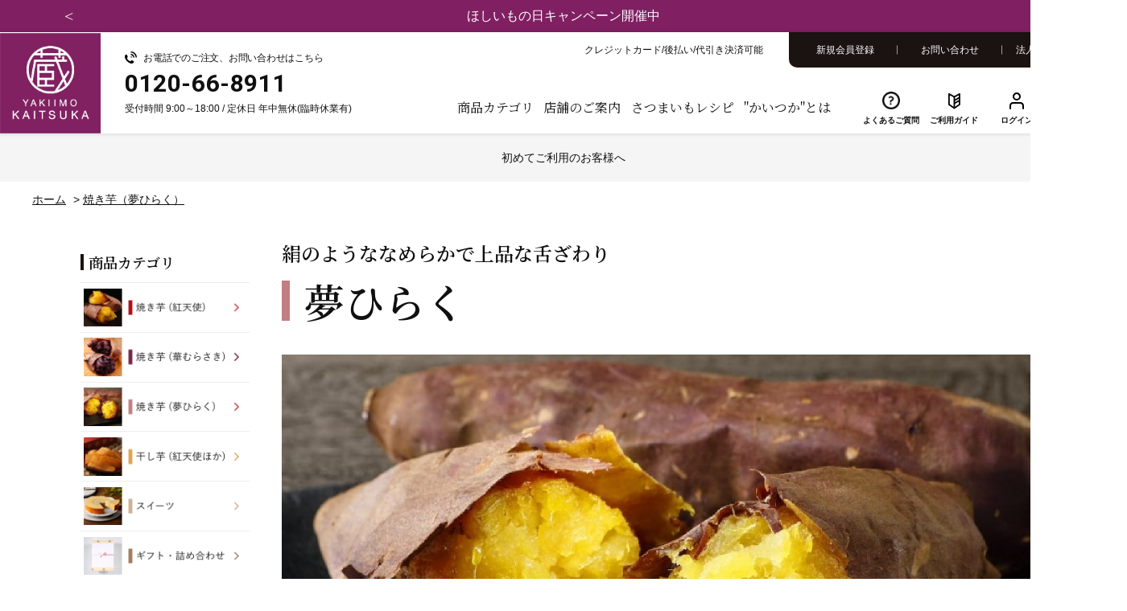

--- FILE ---
content_type: text/html; charset=utf-8
request_url: https://www.kuradashi-yakiimo.com/shop/c/cyume_sg/
body_size: 50363
content:
<!DOCTYPE html>
<html data-browse-mode="P" lang="ja" >
<head>
<meta charset="UTF-8">
<title>焼き芋（夢ひらく）(並び順：商品コード) | 【公式通販】蔵出し焼き芋かいつか</title>
<link rel="canonical" href="https://www.kuradashi-yakiimo.com/shop/c/cyume_sg/">


<meta name="description" content="焼き芋（夢ひらく）(並び順：商品コード) | 【公式通販】蔵出し焼き芋かいつか">
<meta name="keywords" content="並び順：商品コード,通販,通信販売,焼きいも,焼き芋,干し芋,大学芋,さつまいもスイーツ,お取り寄せ">

<meta name="wwwroot" content="" />

	
		  <meta charset="UTF-8">
  <title>蔵出し焼き芋かいつか</title>
  <meta name="description" content="蔵出し焼き芋かいつか">
  <meta name="keywords" content="蔵出し焼き芋かいつか,通販,通信販売,オンラインショップ,買い物,ショッピング">
  <meta name="viewport" content="width=1200">
  <meta name="wwwroot" content="/shop" />
  <link rel="stylesheet" type="text/css" href="https://ajax.googleapis.com/ajax/libs/jqueryui/1.12.1/themes/ui-lightness/jquery-ui.min.css">
  <link rel="stylesheet" type="text/css" href="https://maxcdn.bootstrapcdn.com/font-awesome/4.7.0/css/font-awesome.min.css">
  <link href="https://fonts.googleapis.com/css?family=Noto+Serif+JP:300,400,600|Roboto:700" rel="stylesheet">
  <link rel="stylesheet" type="text/css" href="/css/sys/reset.css">
  <link rel="stylesheet" type="text/css" href="/css/sys/base.css">
  <link rel="stylesheet" type="text/css" href="/css/sys/base_form.css">
  <link rel="stylesheet" type="text/css" href="/css/sys/base_misc.css">
  <link rel="stylesheet" type="text/css" href="/css/sys/layout.css">
  <link rel="stylesheet" type="text/css" href="/css/sys/block_common.css">
  <link rel="stylesheet" type="text/css" href="/css/sys/block_customer.css">
  <link rel="stylesheet" type="text/css" href="/css/sys/block_goods.css">
  <link rel="stylesheet" type="text/css" href="/css/sys/block_order.css">
  <link rel="stylesheet" type="text/css" href="/css/sys/block_misc.css">


  <link rel="stylesheet" type="text/css" href="/css/usr/reset.css">
  <link rel="stylesheet" type="text/css" href="/css/usr/base.css">
  <link rel="stylesheet" type="text/css" href="/css/usr/base_form.css">
  <link rel="stylesheet" type="text/css" href="/css/usr/base_misc.css">
  <link rel="stylesheet" type="text/css" href="/css/usr/layout.css">
  <link rel="stylesheet" type="text/css" href="/css/usr/block.css">
  <link rel="stylesheet" type="text/css" href="/css/usr/block_common.css">
  <link rel="stylesheet" type="text/css" href="/css/usr/block_customer.css">
  <link rel="stylesheet" type="text/css" href="/css/usr/block_goods.css">
  <link rel="stylesheet" type="text/css" href="/css/usr/block_order.css">
  <link rel="stylesheet" type="text/css" href="/css/usr/block_misc.css">
  <link rel="stylesheet" type="text/css" href="/css/usr/slick.css">
  <link rel="stylesheet" type="text/css" href="/css/usr/slick-theme.css">
  <link rel="stylesheet" type="text/css" href="/css/usr/user.css">
  <link rel="stylesheet" type="text/css" href="/css/usr/page_contents.css">
  <link rel="stylesheet" type="text/css" href="/css/usr/free/free.css">
  <script src="https://ajax.googleapis.com/ajax/libs/jquery/1.11.1/jquery.min.js"></script>
  <script src="https://ajax.googleapis.com/ajax/libs/jqueryui/1.12.1/jquery-ui.min.js"></script>
  <script src="/lib/jquery.cookie.js"></script>
  <script src="/lib/jquery.balloon.js"></script>
  <script src="/lib/goods/jquery.tile.min.js"></script>
  <script src="/lib/modernizr-custom.js"></script>
  <script src="/js/sys/common.js"></script>
  <script src="/js/sys/search_suggest.js"></script>
  <script src="/js/sys/sys.js"></script>
  <script src="/js/sys/ui.js"></script>
  <script src="/js/usr/smoothScroll.js"></script>
  <script src="/js/usr/jQueryAutoHeight.js"></script>
  <script src="/js/usr/slick.min.js"></script>
  <script src="/js/usr/user.js"></script>

  <script src="/js/usr/user.js"></script>

  <link rel="SHORTCUT ICON" href="/favicon.ico">
  <!-- etm meta -->
<meta property="etm:device" content="desktop" />
<meta property="etm:page_type" content="goodslist" />
<meta property="etm:cart_item" content="[]" />
<meta property="etm:attr" content="" />

  <meta property="etm:device" content="desktop" />
  <meta property="etm:page_type" content="top" />
  <meta property="etm:cart_item" content="[]" />
  <meta property="etm:attr" content="{&quot;devicetype&quot;:&quot;P&quot;,&quot;login&quot;:&quot;0&quot;,&quot;agent&quot;:&quot;Mozilla/5.0 (Windows NT 10.0; Win64; x64) AppleWebKit/537.36 (KHTML, like Gecko) Chrome/71.0.3578.98 Safari/537.36&quot;,&quot;referer&quot;:&quot;&quot;,&quot;affiliate&quot;:&quot;&quot;,&quot;advt&quot;:&quot;&quot;,&quot;conversion&quot;:&quot;0&quot;}" />
  <script src="/js/sys/goods_ajax_cart.js"></script>
  <script type="text/javascript">
    var blockIdList = 'category,categorytree,event,free1,free2,free3,genretree,itemhistory,jscart,leftmenu_bottom,leftmenu_middle,leftmenu_top,rightmenu_bottom,rightmenu_event,rightmenu_middle,rightmenu_top,searchbox,top_body,top_free1,top_free2,top_free3,topic'
  </script>
  <script src="/js/sys/abtest.js"></script>

<!-- Global site tag (gtag.js) - Google Ads: 634405034 -->
<script async src="https://www.googletagmanager.com/gtag/js?id=AW-634405034"></script>
<script>
  window.dataLayer = window.dataLayer || [];
  function gtag(){dataLayer.push(arguments);}
  gtag('js', new Date());
  gtag('config', 'AW-634405034');
</script>

<script async src="https://s.yimg.jp/images/listing/tool/cv/ytag.js"></script>
<script>
window.yjDataLayer = window.yjDataLayer || [];
function ytag() { yjDataLayer.push(arguments); }
ytag({"type":"ycl_cookie"});
</script>

<!-- Facebook Pixel Code -->
<script>
  !function(f,b,e,v,n,t,s)
  {if(f.fbq)return;n=f.fbq=function(){n.callMethod?
  n.callMethod.apply(n,arguments):n.queue.push(arguments)};
  if(!f._fbq)f._fbq=n;n.push=n;n.loaded=!0;n.version='2.0';
  n.queue=[];t=b.createElement(e);t.async=!0;
  t.src=v;s=b.getElementsByTagName(e)[0];
  s.parentNode.insertBefore(t,s)}(window, document,'script',
  'https://connect.facebook.net/en_US/fbevents.js');
  fbq('init', '578285312938187');
  fbq('track', 'PageView');
　fbq('init', '578285312938187', {}, {'agent':'plecbeing'});
</script>
<noscript><img height="1" width="1" style="display:none"
  src="https://www.facebook.com/tr?id=578285312938187&ev=PageView&noscript=1"
/></noscript>
<!-- End Facebook Pixel Code -->

<meta name="google-site-verification" content="dbLi7dowIBrZohWt2gZFcTxqrEzgkngeeOVtW640W2Y" />

<!-- Google Tag Manager -->
<script>(function(w,d,s,l,i){w[l]=w[l]||[];w[l].push({'gtm.start':
new Date().getTime(),event:'gtm.js'});var f=d.getElementsByTagName(s)[0],
j=d.createElement(s),dl=l!='dataLayer'?'&l='+l:'';j.async=true;j.src=
'https://www.googletagmanager.com/gtm.js?id='+i+dl;f.parentNode.insertBefore(j,f);
})(window,document,'script','dataLayer','GTM-5BFCK5L');</script>
<!-- End Google Tag Manager -->

<!--p-max　オンラインショップ証明-->
<meta name="google-site-verification" content="Yttj0Hc_c7HqN7Uq6luxUZNdGWqdXy6lAll-T6PWNnA" />


	

<script src="/js/sys/goods_ajax_cart.js"></script>

	<script src="/js/sys/goods_ajax_bookmark.js"></script>

<script src="/js/sys/goods_ajax_quickview.js"></script>
<script src="/js/sys/analytics_cookie.js"></script>

<meta property="ecb:GATrackingCode" content="G-VYJCKQ4PGZ">
<!-- Global site tag (gtag.js) - Google Analytics -->
<script async src="https://www.googletagmanager.com/gtag/js?id=G-VYJCKQ4PGZ"></script>
<script>
  window.dataLayer = window.dataLayer || [];
  function gtag(){dataLayer.push(arguments);}
  gtag('js', new Date());

  gtag('config', 'G-VYJCKQ4PGZ', {
  
    'custom_map': {
      'dimension1': 'guid',
      'dimension2': 'clientId',
      'dimension3': 'hitTimeStamp',
      'dimension4': 'sessionId'
    },
  'guid': '00000000-0000-0000-0000-000000000000',
  'clientId': setAnalytics.getCookie(),
  'hitTimeStamp': setAnalytics.getAccessTime(),
  'sessionId': ''
  });


</script>




</head>
<body class="page-category" 

		

>



<div class="wrapper">
	
	<h1 class="optimaized-h1 container">焼き芋（夢ひらく）| 蔵出し焼き芋かいつか 並び順：商品コード</h1>
	
		
				
<!-- Google Tag Manager (noscript) --><noscript
  ><iframe
    src="https://www.googletagmanager.com/ns.html?id=GTM-5BFCK5L"
    height="0"
    width="0"
    style="display: none; visibility: hidden"
  ></iframe></noscript

><!-- End Google Tag Manager (noscript) -->
<header class="pane-header" id="header">
   <div class="top_feature" style="background-color: #802062; height: 40px; color: #fff">
       <ul>
		    <li>
                <a class="head_bnr" href="https://www.kuradashi-yakiimo.com/shop/e/enew2026/"
                    style="font-size: 16px; color: #fff">新春キャンペーン開催中！</a>
            </li>
            <li>
                <a class="head_bnr" href="https://www.kuradashi-yakiimo.com/shop/e/ehoshiday/"
                    style="font-size: 16px; color: #fff">ほしいもの日キャンペーン開催中</a>
            </li>
		    <li>
                <a class="head_bnr"https://www.kuradashi-yakiimo.com/shop/t/t1391/"
                    style="font-size: 16px; color: #fff">ポイント2倍キャンペーン開催中</a>
            </li>
            <li>
                <a class="head_bnr" href="https://www.kuradashi-yakiimo.com/shop/e/efan2026/"
                    style="font-size: 16px; color: #fff">カルビーファンタスティックキャンペーン開催中</a>
            </li>
		    <!--<li>
                <a class="head_bnr"href="https://www.kuradashi-yakiimo.com/shop/pages/point.aspx"
                    style="font-size: 16px; color: #fff">ポイントプログラムのご案内</a>
            </li>-->
            <!--<li>
                <a class="head_bnr" href="https://www.kuradashi-yakiimo.com/shop/c/c15/"
                    style="font-size: 16px; color: #fff">ギフトセット好評販売中！</a>
            </li>-->

        </ul>

    </div>
  <!-- <div class="block-header-notice" style="background-color: #cd5b6d; height: 40px; text-align: center;">
    <div class="block-inner" style="height: 40px;">
        <a class="head_bnr" href="/shop/c/c15/" style="color: #fff; font-size: 16px;">ギフトセット好評販売中！</a>
    </div>
</div> -->

  <div class="block-inner">
    <div class="container">
      <div class="block-header-logo">
        <a class="block-header-logo--link" href="/shop/"
          ><img
            alt="蔵出し焼き芋かいつか"
            class="block-header-logo--img"
            src="//d25t4u0axmlz8l.cloudfront.net/img/usr/common/logo.png"
        /></a>
      </div>

      <div class="block-header-contact">
        <div class="block-inner">
          <div class="block-header-contact-comment">
            お電話でのご注文、お問い合わせはこちら
          </div>

          <div class="block-header-contact-tel">0120-66-8911</div>

          <div class="block-header-contact-biz-hour">
            受付時間 9:00～18:00 / 定休日 年中無休(臨時休業有)
          </div>
        </div>
      </div>

      <nav class="pane-globalnav">
        <div class="container">
          <div class="block-globalnav">
            <ul class="block-globalnav--item-list">
              <!--<li><a href="/shop/">TOP</a></li>-->
              <li class="block-globalnav--category js-animation-megamenu-hover">
                <a href="#">商品カテゴリ</a>

                <div
                  class="block-globalnav-menu js-submenu-hover"
                  style="display: none"
                >
                  <div class="block-globalnav-menu--freespace">
                    <div class="block-inner">
                      <ul class="block-globalnav-menu--list">
                        <li>
                          <figure
                            class="block-globalnav-menu--list--cat--image"
                          >
                            <a href="/shop/c/c10/"
                              ><img
                                alt="焼き芋（紅天使）"
                                src="//d25t4u0axmlz8l.cloudfront.net/img/category/3/10.png"
                            /></a>
                          </figure>
                        </li>
                        <li>
                          <figure
                            class="block-globalnav-menu--list--cat--image"
                          >
                            <a href="/shop/c/cmyaki/"
                              ><img
                                alt="焼き芋（華むらさき）"
                                src="https://www.kuradashi-yakiimo.com/img/category/3/myaki.png"
                            /></a>
                          </figure>
                        </li>
                        <li>
                          <figure
                            class="block-globalnav-menu--list--cat--image"
                          >
                            <a href="/shop/c/cyume/"
                              ><img
                                alt="焼き芋（夢ひらく）"
                                src="//d25t4u0axmlz8l.cloudfront.net/img/category/3/yume.png"
                            /></a>
                          </figure>
                        </li>
                        <li>
                          <figure
                            class="block-globalnav-menu--list--cat--image"
                          >
                            <a href="/shop/c/c12/"
                              ><img
                                alt="干し芋(紅天使ほか)"
                                src="//d25t4u0axmlz8l.cloudfront.net/img/category/3/12.png"
                            /></a>
                          </figure>
                        </li>
                        <!--<li>
                          <figure
                            class="block-globalnav-menu--list--cat--image"
                          >
                            <a href="/shop/c/c13/"
                              ><img
                                alt="大学芋"
                                src="//d25t4u0axmlz8l.cloudfront.net/img/category/3/13.png"
                            /></a>
                          </figure>
                        </li>-->
                        <li>
                          <figure
                            class="block-globalnav-menu--list--cat--image"
                          >
                            <a href="/shop/c/c14/"
                              ><img
                                alt="菓子類"
                                src="//d25t4u0axmlz8l.cloudfront.net/img/category/3/14.png"
                            /></a>
                          </figure>
                        </li>
                        <li>
                          <figure
                            class="block-globalnav-menu--list--cat--image"
                          >
                            <a href="/shop/c/c15/"
                              ><img
                                alt="ギフト・詰め合わせ"
                                src="//d25t4u0axmlz8l.cloudfront.net/img/category/3/15.png"
                            /></a>
                          </figure>
                        </li>
                        <li>
                          <figure
                            class="block-globalnav-menu--list--cat--image"
                          >
                            <a href="/shop/c/c16/"
                              ><img
                                alt="お菓子、ラテポタージュ"
                                src="https://www.kuradashi-yakiimo.com/img/category/3/16_1.png"
                            /></a>
                          </figure>
                        </li>
                        <li>
                          <figure
                            class="block-globalnav-menu--list--cat--image"
                          >
                            <a href="/shop/c/c17/"
                              ><img
                                alt="ジェラート"
                                src="//d25t4u0axmlz8l.cloudfront.net/img/category/3/17.png"
                            /></a>
                          </figure>
                        </li>
                                                <li>
                                                    <figure class="block-globalnav-menu--list--cat--image">
                                                        <a href="/shop/c/coutlet/"><img alt="アウトレット"
                                                                src="/img/usr/common/cat_outlet_02.png" /></a>
                                                    </figure>
                                                </li>
                        <li>
                          <figure
                            class="block-globalnav-menu--list--cat--image"
                          >
                            <a href="/shop/c/ctesage/"
                              ><img
                                alt="手提げ袋"
                                src="//d25t4u0axmlz8l.cloudfront.net/img/category/3/tesage.png"
                            /></a>
                          </figure>
                        </li>
                      </ul>
                    </div>
                  </div>
                </div>
              </li>
              <li class="block-globalnav--shop js-animation-megamenu-hover">
                <a href="#">店舗のご案内</a>
                <div
                  class="block-globalnav-menu js-submenu-hover"
                  style="display: none"
                >
                  <div class="block-globalnav-menu--freespace">
                    <div class="block-inner">
                      <ul class="block-globalnav-menu--list">
                        <li>
                          <a href="/shop/pages/shoplist_honten.aspx"
                            ><img
                              alt="shop1"
                              src="/img/usr/freepage/img_shop01.jpg"
                            /><span>かすみがうら本店</span></a
                          >
                        </li>
                        <li>
                          <a href="/shop/pages/shoplist_tsukubaten.aspx"
                            ><img
                              alt="shop2"
                              src="/img/usr/freepage/img_shop02.jpg"
                            /><span>つくば店</span></a
                          >
                        </li>
                        <li>
                          <a href="/shop/pages/shoplist_aeontsuchiura.aspx"
                            ><img
                              alt="shop3"
                              src="/img/usr/freepage/img_shop03.jpg"
                            /><span>イオン土浦店</span></a
                          >
                        </li>
                        <li>
                          <a href="/shop/pages/shoplist_nagareyama.aspx"
                            ><img
                              alt="shop4"
                              src="/img/usr/freepage/img_shop04.jpg"
                            /><span>流山おおたかの森店</span></a
                          >
                        </li>
                        <li>
                          <a
                            href="/shop/pages/shoplist_playatretsuchiuraten.aspx"
                            ><img
                              alt="shop5"
                              src="/img/usr/freepage/img_shop05.jpg"
                            /><span>プレイアトレ土浦店</span></a
                          >
                        </li>
                        <!--<li>
                          <a href="/shop/pages/shoplist_lazonakawasaki.aspx"
                            ><img
                              alt="shop6"
                              src="/img/usr/freepage/img_shop06.jpg"
                            /><span>ラゾーナ川崎プラザ店</span></a
                          >
                        </li>-->
                      </ul>
                    </div>
                  </div>
                </div>
              </li>
              <li class="block-globalnav--category js-animation-megamenu-hover">
                <a href="/shop/pc/0recipe/">さつまいもレシピ</a>
              </li>
 <li class="block-globalnav--category js-animation-megamenu-hover">
                <a href="/shop/pages/about.aspx">"かいつか"とは</a></li>
            </ul>
          </div>
        </div>
      </nav>

      <div class="block-headernav">
        <ul class="block-headernav--item-list">
          <li class="block-headernav-faq">
            <a href="/shop/pages/qa.aspx">よくあるご質問</a>
          </li>
          <li class="block-headernav-new">
            <a href="/shop/pages/guide.aspx">ご利用ガイド</a>
          </li>
          <li class="block-headernav-login">
            <a href="/shop/customer/menu.aspx">ログイン</a>
          </li>
          <li class="block-headernav-cart">
            <a href="/shop/cart/cart.aspx"
              ><span
                class="block-headernav--cart-count js-cart-count"
                style="display: block"
                >99</span
              >買い物かご</a
            >
          </li>
        </ul>
      </div>

      <div class="block-headernav2">
        <ul class="block-headernav2-payment">
          <li>クレジットカード/後払い/代引き決済可能</li>
        </ul>

        <ul class="block-headernav2-list">
          <li><a href="/shop/customer/menu.aspx">新規会員登録</a></li>
          <li><a href="/shop/contact/contact.aspx">お問い合わせ</a></li>
          <li><a href="/shop/pages/hojin.aspx">法人注文のお客様</a></li>
        </ul>
      </div>
    </div>
  </div>
</header>

<div class="block-header-notice">
  <div class="block-inner" style="text-align: center">
    <a
      href="https://www.kuradashi-yakiimo.com/shop/pages/first.aspx"
      style="text-align: center"
      >初めてご利用のお客様へ</a
    >
  </div>
</div>
<script type="text/javascript">
  jQuery(function () {
    jQuery(".top_feature ul").slick({
      autoplay: true,
      infinite: true,
      arrows: true,
      pauseOnHover: false,
      dots: false,
    });
  });
</script>
<style type="text/css">
  .top_feature ul.slick-slider.slick-initialized {
    width: 1200px;
    margin: 0 auto;
    text-align: center;
    display: flex;
    vertical-align: middle;
    height: 40px;
  }

  .top_feature ul.slick-initialized .slick-slide {
    display: flex;
    align-items: center;
    justify-content: center;
    height: 40px;
  }

  .top_feature .slick-prev:before {
    content: "\03c";
    color: #fff;
  }

  .top_feature .slick-next:before {
    content: "\03e";
    color: #fff;
  }
</style>

				
					
				
		
	
	
<div class="pane-topic-path">
	<div class="container">
		<div class="block-topic-path">
	<ul class="block-topic-path--list" id="bread-crumb-list">
		<li class="block-topic-path--category-item block-topic-path--item__home" itemscope itemtype="http://data-vocabulary.org/Breadcrumb">
	<a href="https://www.kuradashi-yakiimo.com/shop/" itemprop="url">
		<span itemprop="title">ホーム</span>
	</a>
</li>
<li class="block-topic-path--category-item block-topic-path--item__current" itemscope itemtype="http://data-vocabulary.org/Breadcrumb" itemprop="child">
	&gt;
<a href="/shop/c/cyume/" itemprop="url">
<span itemprop="title">焼き芋（夢ひらく）</span>
</a>
</li>

	</ul>

</div>
	</div>
</div>
<div class="pane-contents">
<div class="container">

<div class="pane-left-menu">
<div id="block_of_categorytree" class="block-category-tree">
<h2 class="block-category-tree--header">商品カテゴリ<span class="block-acc-btn js-side-acc"></span></h2>

<ul class="block-category-tree--items block-category-tree--level-1">

	<li class="block-category-tree--item">


	<a href="/shop/c/c10/"><figure class="img-center block-category-tree--image"><img src="//d25t4u0axmlz8l.cloudfront.net/img/category/3/10.png" alt="焼き芋(紅天使）"></figure><span>焼き芋(紅天使）</span></a>

	
	</li>

	<li class="block-category-tree--item">


	<a href="/shop/c/cmyaki/"><figure class="img-center block-category-tree--image"><img src="https://www.kuradashi-yakiimo.com/img/category/3/myaki.png" alt="焼き芋（華むらさき）"></figure><span>焼き芋（華むらさき）</span></a>

	
	</li>

	<li class="block-category-tree--item__open">


	<a href="/shop/c/cyume/"><figure class="img-center block-category-tree--image"><img src="//d25t4u0axmlz8l.cloudfront.net/img/category/3/yume.png" alt="焼き芋（夢ひらく）"></figure><span>焼き芋（夢ひらく）</span></a>

	
	</li>

	<li class="block-category-tree--item">


	<a href="/shop/c/c12/"><figure class="img-center block-category-tree--image"><img src="//d25t4u0axmlz8l.cloudfront.net/img/category/3/12.png" alt="干し芋(紅天使ほか)"></figure><span>干し芋(紅天使ほか)</span></a>

	
	</li>

	<li class="block-category-tree--item">


	<a href="/shop/c/c14/"><figure class="img-center block-category-tree--image"><img src="//d25t4u0axmlz8l.cloudfront.net/img/category/3/14.png" alt="スイーツ"></figure><span>スイーツ</span></a>

	
	</li>

	<li class="block-category-tree--item">


	<a href="/shop/c/c15/"><figure class="img-center block-category-tree--image"><img src="//d25t4u0axmlz8l.cloudfront.net/img/category/3/15.png" alt="ギフト・詰め合わせ"></figure><span>ギフト・詰め合わせ</span></a>

	
	</li>

	<li class="block-category-tree--item">


	<a href="/shop/c/c16/"><figure class="img-center block-category-tree--image"><img src="https://www.kuradashi-yakiimo.com/img/category/3/16.png?" alt="お菓子、ラテ・ポタージュ"></figure><span>お菓子、ラテ・ポタージュ</span></a>

	
	</li>

	<li class="block-category-tree--item">


	<a href="/shop/c/c17/"><figure class="img-center block-category-tree--image"><img src="//d25t4u0axmlz8l.cloudfront.net/img/category/3/17.png" alt="ジェラート"></figure><span>ジェラート</span></a>

	
	</li>

	<li class="block-category-tree--item">


	<a href="/shop/c/coutlet/"><figure class="img-center block-category-tree--image"><img src="//d25t4u0axmlz8l.cloudfront.net/img/category/3/outlet.png" alt="アウトレット"></figure><span>アウトレット</span></a>

	
	</li>

	<li class="block-category-tree--item">


	<a href="/shop/c/ctesage/"><figure class="img-center block-category-tree--image"><img src="//d25t4u0axmlz8l.cloudfront.net/img/category/3/tesage.png" alt="手提げ袋"></figure><span>手提げ袋</span></a>

	
	</li>

</ul>


</div>
<div id="block_of_leftmenu_top" class="block-left-menu-top">


		          <div id="block_of_leftmenu_top" class="block-left-menu-top" style="margin-bottom: 30px;">
            <h2><a href="https://www.kuradashi-yakiimo.com/shop/pages/shoplist.aspx">店舗のご案内</a><span class="block-acc-btn js-side-acc"></span></h2>
            <ul class="block-left-menu-nav">
              <li><a href="/shop/pages/shoplist_honten.aspx">
                  <figure><img src="/img/usr/freepage/img_shop01.jpg" alt="かすみがうら本店"></figure><span>かすみがうら本店</span>
                </a></li>
              <li><a href="/shop/pages/shoplist_tsukubaten.aspx">
                  <figure><img src="/img/usr/freepage/img_shop02.jpg" alt="つくば店"></figure><span>つくば店</span>
                </a></li>
              <li><a href="/shop/pages/shoplist_aeontsuchiura.aspx">
                  <figure><img src="/img/usr/freepage/img_shop03.jpg" alt="イオン土浦店"></figure><span>イオン土浦店</span>
                </a></li>
              <li><a href="/shop/pages/shoplist_nagareyama.aspx">
                  <figure><img src="/img/usr/freepage/img_shop04.jpg" alt="流山おおたかの森店"></figure><span>流山おおたかの森店</span>
                </a></li>
              <li><a href="/shop/pages/shoplist_playatretsuchiuraten.aspx">
                  <figure><img src="/img/usr/freepage/img_shop05.jpg" alt="プレイアトレ土浦店"></figure><span>プレイアトレ土浦店</span>
                </a></li>
              <!--<li><a href="/shop/pages/shoplist_lazonakawasaki.aspx">
                  <figure><img src="/img/usr/freepage/img_shop06.jpg" alt="ラゾーナ川崎プラザ店"></figure><span>ラゾーナ川崎プラザ店</span>
                </a></li>-->

              </ul>
          </div>



</div>
<div id="block_of_itemhistory" class="block-recent-item" data-currentgoods="">

</div>
<script type="text/javascript">
    (function(){
        jQuery("#block_of_itemhistory").load(eclib.sys.wwwroot + "/shop/goods/ajaxitemhistory.aspx?mode=html&goods=" + jQuery("#block_of_itemhistory").data("currentgoods"));
    }());
</script>

<style>

    h2.h1.block-category-list--header-freespace {
      padding-left: 0;
    }

    h2.h1::before {
      display: none;
    }
.block-category-list--goods {
  display:none;
</style>
</div>

<main class="pane-main">
<div class="block-category-list">


<div class="category-description">
  <div class="category-description-copy">絹のようななめらかで上品な舌ざわり</div>
  <div class="category-description-ttl -yumehiraku">夢ひらく</div>
  <div class="category-description-img">
    <picture>
      <source media="(max-width:767px)" srcset="/img/usr/goods/cat-yumehiraku_sp.jpg">
      <img src="/img/usr/goods/cat-yumehiraku.jpg" alt="" loading="lazy">
    </picture>
  </div>
  <p>
    しっとりなめらかな食感と上品な甘さが特長です。目にも鮮やかな濃い黄色、絹のようななめらかなくちどけが人気の「夢ひらく」です。
  </p>
</div>

<div class="block-category-list--promotion-freespace">

</div>



<div class="block-category-list--topic"></div>



<div class="block-category-list--event">
<h2>冷凍商品</h2>

<div class="block-top-event--goods">



<ul class="block-thumbnail-t">
<li>
<dl class="block-thumbnail-t--goods js-enhanced-ecommerce-item">
	<dt class="block-thumbnail-t--goods-image">

		<a href="/shop/g/gY3000/" title="冷凍焼き芋食べ比べ3種セット　2kg" class="js-enhanced-ecommerce-image"><figure class="img-center"><img alt="冷凍焼き芋食べ比べ3種セット　2kg" src="//d25t4u0axmlz8l.cloudfront.net/img/goods/S/Y3000_c2392435f4654e91ac849f7c87fadad4.jpg" ></figure></a>

	</dt>
	<dd class="block-thumbnail-t--goods-description">

		<div class="block-thumbnail-t--goods-name"><a href="/shop/g/gY3000/" title="冷凍焼き芋食べ比べ3種セット　2kg" class="js-enhanced-ecommerce-goods-name" data-category="ギフト・詰め合わせ(15)" data-brand="">冷凍焼き芋食べ比べ3種セット　2kg</a></div>

		
		<div class="block-thumbnail-t--price-infos">
			
			<div class="block-thumbnail-t--price-items">
					<div class="block-thumbnail-t--price price js-enhanced-ecommerce-goods-price">￥4,280</div>

	

			
			</div>
		</div>

	</dd>
</dl>

</li>

</ul>



</div>
</div>



<div class="block-category-list--goods">
<dl class="block-goods-list--sort-order-items">
<dt>並べ替え：</dt>
<dd class="active">商品コード
                                         </dd><dd><a href="/shop/c/cyume_sgn/">商品名
                                         </a></dd><dd><a href="/shop/c/cyume_srd/">発売日
                                         </a></dd><dd><a href="/shop/c/cyume_ssp/">価格(安い順)
                                         </a></dd><dd><a href="/shop/c/cyume_sspd/">価格(高い順)
                                         </a></dd><dd><a href="/shop/c/cyume_srd-gn/">発売日＋商品名</a></dd>
</dl>
<div class="block-goods-list--pager-top block-goods-list--pager pager">
	<div class="pager-total"><span class="pager-count"><span>3</span>件あります</span></div>
	
</div>

<ul class="block-thumbnail-t">
<li>
<dl class="block-thumbnail-t--goods js-enhanced-ecommerce-item">
	<dt class="block-thumbnail-t--goods-image">

		<a href="/shop/g/gY2002/" title="熟成焼きいも【夢ひらく】1kg" class="js-enhanced-ecommerce-image"><figure class="img-center"><img alt="熟成焼きいも【夢ひらく】1kg" src="//d25t4u0axmlz8l.cloudfront.net/img/goods/S/Y2002_d46ba73c4fa44a6cb87561c58aef3005.jpg" ></figure></a>

	</dt>
	<dd class="block-thumbnail-t--goods-description">

		<div class="block-thumbnail-t--goods-name"><a href="/shop/g/gY2002/" title="熟成焼きいも【夢ひらく】1kg" class="js-enhanced-ecommerce-goods-name" data-category="焼き芋（夢ひらく）(yume)" data-brand="">熟成焼きいも【夢ひらく】1kg</a></div>

		
<div class="variation-name js-enhanced-ecommerce-variation-name">（1kg　冷蔵）</div>

		<div class="block-thumbnail-t--price-infos">
			
			<div class="block-thumbnail-t--price-items">
					<div class="block-thumbnail-t--price price js-enhanced-ecommerce-goods-price">￥1,450</div>

	

			
			</div>
		</div>

	</dd>
</dl>
<dl class="block-thumbnail-t--goods js-enhanced-ecommerce-item">
	<dt class="block-thumbnail-t--goods-image">

		<a href="/shop/g/gY2101/" title="冷凍焼き芋【夢ひらく】1㎏（500g&#215;2袋）" class="js-enhanced-ecommerce-image"><figure class="img-center"><img alt="冷凍焼き芋【夢ひらく】1㎏（500g&#215;2袋）" src="//d25t4u0axmlz8l.cloudfront.net/img/goods/S/Y2101_4d3df72d942d4cd89e567ec4e38096c8.jpg" ></figure></a>

	</dt>
	<dd class="block-thumbnail-t--goods-description">

		<div class="block-thumbnail-t--goods-name"><a href="/shop/g/gY2101/" title="冷凍焼き芋【夢ひらく】1㎏（500g&#215;2袋）" class="js-enhanced-ecommerce-goods-name" data-category="焼き芋（夢ひらく）(yume)" data-brand="">冷凍焼き芋【夢ひらく】1㎏（500g&#215;2袋）</a></div>

		
		<div class="block-thumbnail-t--price-infos">
			
			<div class="block-thumbnail-t--price-items">
					<div class="block-thumbnail-t--price price js-enhanced-ecommerce-goods-price">￥1,740</div>

	

			
			</div>
		</div>

	</dd>
</dl>
<dl class="block-thumbnail-t--goods js-enhanced-ecommerce-item">
	<dt class="block-thumbnail-t--goods-image">

		<a href="/shop/g/gY2103/" title="冷凍焼き芋【夢ひらく】500g" class="js-enhanced-ecommerce-image"><figure class="img-center"><img alt="冷凍焼き芋【夢ひらく】500g" src="//d25t4u0axmlz8l.cloudfront.net/img/goods/S/Y2103_f9582f215aa04a15a36e593f374f4be6.jpg" ></figure></a>

	</dt>
	<dd class="block-thumbnail-t--goods-description">

		<div class="block-thumbnail-t--goods-name"><a href="/shop/g/gY2103/" title="冷凍焼き芋【夢ひらく】500g" class="js-enhanced-ecommerce-goods-name" data-category="焼き芋（夢ひらく）(yume)" data-brand="">冷凍焼き芋【夢ひらく】500g</a></div>

		
		<div class="block-thumbnail-t--price-infos">
			
			<div class="block-thumbnail-t--price-items">
					<div class="block-thumbnail-t--price price js-enhanced-ecommerce-goods-price">￥980</div>

	

			
			</div>
		</div>

	</dd>
</dl>

</li>

</ul>
<div class="block-goods-list--pager-bottom block-goods-list--pager pager">
	<div class="pager-total"><span class="pager-count"><span>3</span>件あります</span></div>
	
</div>


</div>
<div class="block-category-list--sub"></div>



</div>
</main>
<div class="pane-right-menu">


</div>
</div>
</div>




		
	<footer class="pane-footer">
		<div class="container">
			<p id="footer_pagetop" class="block-page-top"><a href="#"></a></p>
			
			
				
						<p id="footer_pagetop2">&nbsp;</p>
<style type="text/css">
    #top_anchor {
        margin-top: -150px;
        padding-top: 150px;
    }

    #footer_pagetop2 {
        position: fixed;
        top: auto;
        bottom: 20px;
        right: 20px;
        z-index: 20000;
    }

    #footer_pagetop2 a {
        position: relative;
        display: block;
        width: 50px;
        height: 50px;
        border-radius: 50px;
        background-color: #5D4C5D;
    }

    #footer_pagetop2 a:after {
        content: '\f106';
        display: block;
        position: absolute;
        top: 50%;
        left: 50%;
        color: #fff;
        font-size: 2.3rem;
        font-family: 'Fontawesome';
        -webkit-transform: translate(-50%, -50%);
        transform: translate(-50%, -50%);
    }

    .block-logo {
        text-align: center;
        margin: 20px 0 10px;
        font-size: 26px;
        font-weight: bold;
    }
</style>
<div class="block-footer-toppage">
    <div class="block-inner">
        <h2>ご利用ガイド</h2>

        <div class="block-footer-guide-list">
            <ul>
                <li class="block-footer-guide-payment">
                    <div class="block-ttl footguide_ttl">お支払い方法</div>

                    <div class="block-comment">ご都合に合わせて４つのお支払い方法お選びいただけます。</div>

                    <ul class="block-footer-guide-payment-list_19">
                        <li>
                            <p>■クレジットカード</p>
                            <img src="/img/nav/card_logo.jpg" />
                        </li>
                        <li>
                            <p>■Amazon Pay</p>
                            <img
                                src="https://m.media-amazon.com/images/G/01/EPSMarketingJRubyWebsite/assets/mindstorms/amazonpay-logo-rgb_clr._CB1560911315_.svg" />
                        </li>
                        <li>
                            <p>■後払い</p>
                            <img src="/img/nav/gmo.png" width="50%" />
                        </li>
                        <li>
                            <p>■代金引換</p>
                            <img src="/img/nav/yamato.gif" />
                        </li>
                    </ul>
                    <style type="text/css">
                        .block-footer-guide-payment-list_19 li {
                            margin-bottom: 20px;
                        }

                        .block-footer-guide-payment-list_19 li p {
                            padding: 4px;
                            margin: 12px 0 4px;
                            font-weight: bold;
                        }

                        .footguide_ttl {
                            border-bottom: 1px solid #222;
                        }
                    </style>
                </li>
                <li class="block-footer-guide-shipping">
                    <div class="block-ttl footguide_ttl">送料・配送について</div>

                    <table class="block-footer-guide-shipping-tbl">
                        <thead>
                            <tr>
                                <th>&nbsp;</th>
                                <th>全国一律<br /></th>
                            </tr>
                        </thead>
                        <tbody>
                            <tr>
                                <th>送料</th>
                                <td>1,100円</td>
                            </tr>
                        </tbody>
                    </table>

                    <div class="block-comment">送料は全国一律です。上記の送料は1箱からの送料になります。配送箱の個口数により送料が変わります。<span
                            style="color: #c50000; font-weight: bold;">同温度帯の商品でお届け先一か所につき、10,000円以上</span>のお買い上げで送料無料となります。<br />
                        ※キャンペーン等により送料無料商品は購入金額へ加算されませんので、ご注意ください。</div>
                </li>
                <li class="block-footer-guide-wrapping">
                    <div class="block-ttl footguide_ttl">熨斗について</div>

                    <div class="block-comment">
                        熨斗はご購入手続きへお進みいただき、「のし設定へ」と表示された商品のみが対応可能となっております。なお、ラッピングは承っておりませんので、ご了承ください。
                    </div>
                </li>
            </ul>
        </div>

        <div class="block-footer-guide--more-btn"><a href="/shop/pages/guide.aspx">詳しい利用方法はこちら</a></div>
    </div>
</div>

<div class="block-footernav" id="footernav">
    <div class="block-inner">
        <div class="block-footernav--item">
            <div class="block-ttl">商品カテゴリ</div>

            <ul class="block-footernav--item-list block-footernav-category">
                <li><a href="/shop/c/c10/">焼き芋(紅天使)</a></li>
                <li><a href="/shop/c/cmyaki/">焼き芋(華むらさき)</a></li>
                <li><a href="/shop/c/cyume/">焼き芋(夢ひらく)</a></li>
                <li><a href="/shop/c/c16/">お菓子、ラテ・ポタージュ</a></li>
                <li><a href="/shop/c/c12/">干し芋</a></li>
                <li><a href="/shop/c/c17/">ジェラート</a></li>
                <!--<li><a href="/shop/c/c13/">大学芋</a></li>-->
                <li><a href="/shop/c/c15/">ギフト・詰め合わせ</a></li>
                <li><a href="/shop/c/c14/">スイーツ</a></li>
                <li><a href="/shop/c/coutlet/">アウトレット</a></li>
                <li><a href="/shop/c/ctesage/">手提げ袋</a></li>
            </ul>
        </div>

        <div class="block-footernav--item">
            <div class="block-ttl">店舗一覧</div>

            <ul class="block-footernav--item-list block-footernav-shop">
                <li><a href="/shop/pages/shoplist_honten.aspx">かすみがうら本店</a></li>
                <li><a href="/shop/pages/shoplist_tsukubaten.aspx">つくば店</a></li>
                <li><a href="/shop/pages/shoplist_aeontsuchiura.aspx">イオン土浦店</a></li>
                <li><a href="/shop/pages/shoplist_nagareyama.aspx">流山おおたかの森店</a></li>
                <li><a href="/shop/pages/shoplist_playatretsuchiuraten.aspx">プレイアトレ土浦店</a></li>
                <!--<li><a href="/shop/pages/shoplist_lazonakawasaki.aspx">ラゾーナ川崎プラザ店</a></li>-->
            </ul>
        </div>

        <div class="block-footernav--item">
            <div class="block-ttl">ヘルプ</div>

            <ul class="block-footernav--item-list block-footernav-guide">
                <li><a href="/shop/pages/guide.aspx">ご利用ガイド</a></li>
                <li><a href="/shop/pages/qa.aspx">よくある質問</a></li>
                <li><a href="/shop/contact/contact.aspx">お問い合わせ</a></li>
            </ul>
        </div>
    </div>
</div>

<div class="block-footer-company-info">
    <div class="block-inner">
        <div class="block-left">
            <div><img alt="カルビー株式会社" src="//d25t4u0axmlz8l.cloudfront.net/img/usr/common/logo_calbee.png" /></div>

            <div>
                <!-- <div class="block-name"><img alt="カルビーかいつかスイートポテト株式会社"
                        src="//d25t4u0axmlz8l.cloudfront.net/img/usr/common/logo_cksp_name.png" /></div> -->
                <div class="block-logo">カルビー株式会社</div>
                <div class="block-address">蔵出し焼き芋かいつか通信販売</div>
                <div class="block-address">〒300-0037 茨城県土浦市桜町1-16-12<br>リーガル土浦ビル4F</div>

                <div class="block-link"><a href="https://www.calbee.co.jp/" target="_blank">コーポレートサイト</a></div>
            </div>
        </div>

        <div class="block-right">
            <ul>
                <li>
                    <address>
                        <p class="address_name">通信販売総合受付<br />
                            <span>（ご注文受付・ご注文内容に関するお問い合わせ）</span>
                        </p>
                        <a class="address_num" href="tel:0120668911">0120-66-8911</a>

                        <p class="address_time">受付時間　9:00～18:00<br />
                            定休日　年中無休（臨時休業有）</p>
                    </address>
                </li>
                <li>
                    <address>
                        <p class="address_name">お客様相談窓口<br />
                            <span>（商品・店舗に関するお問い合わせ）</span>
                        </p>
                        <a class="address_num" href="tel:0120988763">0120-98-8763</a>

                        <p class="address_time">受付時間　9:00～17:00（土日は除く）</p>
                    </address>
                </li>
            </ul>
        </div>
    </div>
</div>

<div class="block-footer-bottom">
    <div class="block-inner">
        <div class="block-footer-bottom-nav">
            <ul>
             <li><a href="https://www.calbee.co.jp/privacy/" target="_blank">プライバシーポリシー</a></li>
             <li><a href="/shop/pages/tokusyouhou.aspx">特定商取引法に基づく表示</a></li>
<li><a href="/shop/pages/kiyaku.aspx">利用規約</a></li>  
<li><a href="https://www.calbee.co.jp/soudanshitsu/ch/">カスタマーハラスメントについて</a></li>   
            </ul>
        </div>

        <p class="block-copyright" id="copyright">&copy; Calbee</p>
    </div>
</div>

<script>
    window.onload = function(){
        const loadscript = document.createElement('script');
        loadscript.src = '/js/usr/enhanced_ecommerce_fb.js';
        document.getElementsByTagName('head')[0].appendChild(loadscript);
    }
</script>
				
			
		</div>
	</footer>
</div>
<!-- ReviCo -->
<div id="revico-review-tagmanager" class="revico-tagmanager" data-revico-tenantid="bdcd9d87-4eae-4d8a-8673-e33a47ff3b34" data-revico-tagmanager-code="revico-master-tag-pc"></div>
<script type="text/javascript" src="https://show.revico.jp/providejs/tagmanager.js" defer></script>
<script class="revico-tracking" type="text/javascript" src="https://show.revico.jp/providejs/revico_tracking.js" data-revico-tenantid="bdcd9d87-4eae-4d8a-8673-e33a47ff3b34" defer></script>
<!-- End ReviCo -->

<script async src="https://s.yimg.jp/images/listing/tool/cv/ytag.js"></script>
<script>
window.yjDataLayer = window.yjDataLayer || [];
function ytag() { yjDataLayer.push(arguments); }
ytag({
  "type":"yjad_retargeting",
  "config":{
    "yahoo_retargeting_id": "L6851BNNIU",
    "yahoo_retargeting_label": ""
    /*,
    "yahoo_retargeting_page_type": "",
    "yahoo_retargeting_items":[
      {item_id: '', category_id: '', price: '', quantity: ''}
    ]*/
  }
});
</script>
<!-- コンバージョンミエルカ tag www.kuradashi-yakiimo.com -->
<script>
(function (w, d, s, u) {
  // TAG VERSION 1.00
  if (w._wsq_init_flg) {
    return false;
  }
  w._wsq_init_flg = true;
  _wsq = w._wsq || (_wsq = []);
  _wsq.push(['init', u, 2979]);
  _wsq.push(['domain', 'www.kuradashi-yakiimo.com']);
  var a = d.createElement(s); a.async = 1; a.charset='UTF-8'; a.src = 'https://cdn.' + u + '/share/js/tracking.js';
  var b = d.getElementsByTagName(s)[0]; b.parentNode.insertBefore(a, b);
})(window, document, 'script', 'cv.mieru-ca.com');
</script>
<!-- Begin Mieruca Embed Code -->
<script type="text/javascript" id="mierucajs">
window.__fid = window.__fid || [];__fid.push([485436468]);
(function() {
function mieruca(){if(typeof window.__fjsld != "undefined") return; window.__fjsld = 1; var fjs = document.createElement('script'); fjs.type = 'text/javascript'; fjs.async = true; fjs.id = "fjssync"; var timestamp = new Date;fjs.src = ('https:' == document.location.protocol ? 'https' : 'http') + '://hm.mieru-ca.com/service/js/mieruca-hm.js?v='+ timestamp.getTime(); var x = document.getElementsByTagName('script')[0]; x.parentNode.insertBefore(fjs, x); };
setTimeout(mieruca, 500); document.readyState != "complete" ? (window.attachEvent ? window.attachEvent("onload", mieruca) : window.addEventListener("load", mieruca, false)) : mieruca();
})();
</script>
<!-- End Mieruca Embed Code -->

<script>
(function(){
var organic_cid="";
var can_organic_search="off";
var can_chatbot="off";
var cats_options={
fpc_id: "",
};
var a=document.createElement("script");
a.src="//ac.fanp.me/ck/3aed840a1186Y609/cookie.js";
// a.src="//ac.fanp.me/ck/3aed840a1186Y609/group.js";
a.id="ck_3aed840a1186Y609"; 
a.addEventListener("load",function(){CATS_GroupCreate(697,"3aed840a1186Y609", organic_cid, can_organic_search, can_chatbot, cats_options);});
document.body.appendChild(a);
})();
</script>

 <script type="text/javascript" src="https://autoline.link/kuradashi_kaitsuka/c/kuradashi_kaitsuka/main.js"></script>



</body>
</html>


--- FILE ---
content_type: text/css
request_url: https://www.kuradashi-yakiimo.com/css/usr/base.css
body_size: 1233
content:
@charset "UTF-8";

*,
*:before,
*:after {
  -webkit-box-sizing: border-box;
  box-sizing: border-box;
}

/* ----全体設定---- */

html {
  font-size:62.5%;
}

body {
  margin: 0;
  font-family:"Yu Gothic Medium", "游ゴシック Medium", YuGothic, "游ゴシック体", "ヒラギノ角ゴ Pro W3", "メイリオ", sans-serif;
  font-size: 1.4rem;
  line-height: 1.5;
  color: #101010;
}

/* ----ヘッドライン---- */

h1 {
  margin: 0 0 20px;
  font-size: 3.2rem;
  font-family: "Yu Mincho", "YuMincho", 'Noto Serif JP', serif;
  font-weight: 500;
}

h2,
.h1 {
  position: relative;
  margin: 0 0 20px;
  padding-left: 20px;
  font-size: 2.6rem;
  font-family: "Yu Mincho", "YuMincho", 'Noto Serif JP', serif;
  font-weight: 500;
}

h2::before,
.h1::before {
  content: '';
  display: block;
  position: absolute;
  top: 50%;
  left: 0;
  width: 4px;
  height: 26px;
  background-color: #1A1311;
  -webkit-transform: translate(0,-50%);
  transform: translate(0,-50%);
}

h3 {
  margin: 0 0 10px;
  font-size: 21px;
  font-weight: normal;
}

/* ----リンク---- */

a {
  text-decoration: none;
  color: #101010;
}

a:hover,
a:focus {
  text-decoration: underline;
}

a:focus {
  outline: none;
  outline-offset: -2px;
}

/* ----タグ---- */

img {
  display: block;
  max-width: 100%;
}

hr {
  border: 0;
  border-bottom: 1px dotted #ccc;
}

--- FILE ---
content_type: text/css
request_url: https://www.kuradashi-yakiimo.com/css/usr/layout.css
body_size: 4189
content:
charset "UTF-8";

/* ----全体レイアウト---- */

.wrapper {
  width: 100%;
  background: #fff;
}

.container {
  width: 1200px;
  margin: 0 auto;
}

.pane-header > .block-inner {
  min-width: 1400px;
  position: relative;
  -webkit-box-shadow:0px 0px 3px 2px rgba(0,0,0,0.08);
  box-shadow:0px 0px 3px 2px rgba(0,0,0,0.08);
  z-index: 9999;
}

.pane-header .container {
  display: block;
  -webkit-box-align: start;
  -ms-flex-align: start;
  align-items: flex-start;
}

.pane-header > .block-inner > .container {
  display: -webkit-box;
  display: -ms-flexbox;
  display: flex;
  -webkit-box-align: end;
  -ms-flex-align: end;
  align-items: flex-end;
  position: relative;
  width: 1400px;
  height: 126px;
}

.pane-globalnav {
  width: 100%;
}

.pane-globalnav .container {
  width: 380px;
  height: auto;
  margin: 0;
}

.pane-contents {
  min-height: 200px;
  padding-bottom: 0;
}

.pane-contents .container {
  display: grid;
  grid-template-columns: auto 1fr;
  grid-template-rows: auto 1fr;
  /* IE11 */
  display: -ms-grid;
  -ms-grid-columns: auto 1fr;
  -ms-grid-rows: auto 1fr;
}

.pane-contents > .container {
  width: 1400px;
  margin: 30px auto 0;
  padding: 0 100px;
}

.pane-left-menu {
  grid-column-start: 1;
  grid-column-end: 2;
  grid-row-start: 1;
  grid-row-end: 3;
  /* IE11 */
  -ms-grid-column: 1;
  -ms-grid-row: 1;
  -ms-grid-row-span: 2;
  width: 210px;
  margin: 0 40px 0 0;
}

.pane-main {
  display: block;
  grid-column-start: 2;
  grid-column-end: 3;
  grid-row-start: 1;
  grid-row-end: 2;
  /* IE11 */
  -ms-grid-column: 2;
  -ms-grid-row: 1;
  width: 100%;
}

.pane-right-menu {
  grid-column-start: 2;
  grid-column-end: 3;
  grid-row-start: 2;
  grid-row-end: 3;
  /* IE11 */
  -ms-grid-column: 2;
  -ms-grid-row: 2;
  margin: 100px 0 0;
  width: 100%;
}

.pane-footer {
  padding: 0;
}

/* ----商品詳細レイアウト---- */

.page-top .pane-right-menu,
.page-goodspreview .pane-left-menu,
.page-goodspreview .pane-right-menu,
.page-goods .pane-left-menu,
.page-goods .pane-right-menu {
  display: none;
}

.page-goods .pane-left-menu,
.page-goods .pane-right-menu {
  display: block;
}

.block-goods-detail {
  display: grid;
  grid-template-columns: 1fr 460px;
  grid-template-rows: auto auto auto auto;
  /* IE11 */
  display: -ms-grid;
  -ms-grid-columns: 1fr 460px;
  -ms-grid-rows: auto auto auto auto;
}

.pane-goods-header {
  grid-column-start: 1;
  grid-column-end: 3;
  grid-row-start: 1;
  grid-row-end: 2;
  /* IE11 */
  -ms-grid-column: 1;
  -ms-grid-column-span: 2;
  -ms-grid-row: 1;
  width: 100%;
  margin: 0;
}

.pane-goods-left-side {
  grid-column-start: 1;
  grid-column-end: 2;
  grid-row-start: 2;
  grid-row-end: 3;
  /* IE11 */
  -ms-grid-column: 1;
  -ms-grid-row: 2;
  width: 460px;
  margin: 0 30px 0 0;
}

.pane-goods-right-side {
  grid-column-start: 2;
  grid-column-end: 3;
  grid-row-start: 2;
  grid-row-end: 3;
  /* IE11 */
  -ms-grid-column: 2;
  -ms-grid-row: 2;
  width: 460px;
}

.pane-goods-center {
  grid-column-start: 1;
  grid-column-end: 3;
  grid-row-start: 3;
  grid-row-end: 4;
  /* IE11 */
  -ms-grid-column: 1;
  -ms-grid-column-span: 2;
  -ms-grid-row: 3;
  width: 100%;
  margin-top: 60px;
}

.pane-goods-footer {
  grid-column-start: 1;
  grid-column-end: 3;
  grid-row-start: 4;
  grid-row-end: 5;
  /* IE11 */
  -ms-grid-column: 1;
  -ms-grid-column-span: 2;
  -ms-grid-row: 4;
  width: 100%;
  margin-top: 60px;
  display: none;
}

/* ----注文フロー---- */

.pane-order-header .container {
  display: -webkit-box;
  display: -ms-flexbox;
  display: flex;
  -webkit-box-align: center;
  -ms-flex-align: center;
  align-items: center;
  height: 40px;
}

.pane-order-contents {
  min-height: 600px;
  padding-bottom: 50px;
  background: #fff;
}

.pane-order-header .block-header-logo--img {
  height: 40px;
}


.block-member-info,
.block-member-info-confirmation,
.block-member-registration-completed,
.block-shipping-address,
.block-credit-card-confirmation,
.block-inquiry,
.block-inquiry-history,
.block-mail-address,
.block-member-password,
.block-reset-password,
.block-user-review,
.block-mail-news {
  width: 900px;
  margin: 0 auto;
}





--- FILE ---
content_type: text/css
request_url: https://www.kuradashi-yakiimo.com/css/usr/block_common.css
body_size: 11395
content:
@charset "UTF-8";

/* ----トピック---- */

.block-top-topic--header {
  margin-top: 90px;
  padding: 0;
  border: none;
  font-family: "Yu Mincho", "YuMincho", 'Noto Serif JP', serif;
  font-size: 2.8rem;
  text-align: center;
  line-height: 1.2;
}

.block-top-topic--header span {
  display: block;
  font-size: 11px;
}

.block-top-topic--body {
  position: relative;
  min-height: 200px;
  margin: 44px 0 0;
}

.block-top-topic--items li {
  height: auto;
  border-bottom: 1px dotted #7D3043;
  padding: 10px 0;
}

.block-top-topic--items li:first-child {
  border-top: 1px dotted #7D3043;
}

.block-top-topic--items dl {
  display: -webkit-box;
  display: -ms-flexbox;
  display: flex;
  padding: 14px 0 12px;
}

.block-top-topic--items dt,
.block-top-topic--items dd {
  display: block;
}

.block-top-topic--items dt {
  display: -webkit-box;
  display: -ms-flexbox;
  display: flex;
  -ms-flex-negative: 0;
  flex-shrink: 0;
  -webkit-box-pack: center;
  -ms-flex-pack: center;
  justify-content: center;
  position: relative;
  width: 120px;
  margin-right: 0;
  color: #7D3043;
  font-size: 1.2rem;
  cursor: pointer;
}

.block-top-topic--items dt::after {
  content: '';
  display: block;
  position: absolute;
  top: 2px;
  right: 0;
  width: 1px;
  height: 15px;
  background-color: #ccc;
}

.block-top-topic--items dd {
  position: relative;
  width: 100%;
  margin-left: 16px;
}

.block-top-topic--items .block-topic-ttl {
  position: relative;
  width: 100%;
  height: 22px;
  padding-right: 66px;
  font-size: 1.4rem;
  font-weight: bold;
  line-height: 1.6;
  overflow: hidden;
  -webkit-transition: .2s ease-in-out;
  transition: .2s ease-in-out;
}

.block-top-topic--items .block-topic-ttl.active {
  height: auto;
  overflow: visible;
}

.block-top-topic--items .block-topic-ttl::before {
  content: '';
  display: block;
  position: absolute;
  top: 7px;
  right: 15px;
  width: 14px;
  height: 8px;
  background: url(../../img/usr/common/arw_down.png) center no-repeat;
  background-size: contain;
  -webkit-transition: .2s ease-in-out;
  transition: .2s ease-in-out;
}

.block-top-topic--items .block-topic-ttl.active::before {
  -webkit-transform: rotate(180deg);
  transform: rotate(180deg);
}

.block-top-topic--items .block-topic-ttl::after {
  content: '…';
  display: block;
  position: absolute;
  top: 0;
  right: 70px;
  width: 30px;
  height: 22px;
  text-align: right;
  background: -webkit-gradient(linear, left top, right top, from(rgba(255, 255, 255, 0)), color-stop(26%, rgba(255, 255, 255, 1)));
  background: linear-gradient(to right, rgba(255, 255, 255, 0) 0%, rgba(255, 255, 255, 1) 26%);
  filter: progid:DXImageTransform.Microsoft.gradient(startColorstr='#00ffffff', endColorstr='#ffffff', GradientType=1);
}

.block-top-topic--items .block-topic-ttl.active::after {
  content: none;
}

.block-top-topic--items .block-topic-detail {
  display: none;
  margin-top: 12px;
  font-size: 1.3rem;
  line-height: 1.7;
}

.block-top-topic--next-page {
  text-align: right;
  margin-top: 20px;
}

.block-top-topic--next-page a {
  color: #6fb4c3;
  text-decoration: underline;
  font-size: 14px;
}

.block-top-topic--body iframe {
  position: absolute;
  top: 0;
  right: -350px;
}

.block-top-topic--items img {
  vertical-align: middle;
}

.block-topic-page--article-icon {
  vertical-align: middle;
}

.block-topic-page--article figure {
  font-size: 0;
}

.block-topic-page--article figure img {
  padding-bottom: 10px;
}

.block-topic-details--items dl,
.block-topic-details--items dt,
.block-topic-details--items dd {
  display: inline;
}

.block-topic-details--items dt {
  margin-right: 10px;
}

.block-topic-details--items img {
  vertical-align: middle;
}

.block-topic-details--items li {
  border-bottom: #ddd 1px solid;
  padding: 10px 0;
}

/* ----最近見た商品---- */

.block-recent-item {
  width: 100%;
}

.block-recent-item .block-more-btn {
  -webkit-box-pack: center;
  -ms-flex-pack: center;
  justify-content: center;
}

.block-recent-item--header {
  font-size: 2.6rem;
  text-align: left;
  border-top: none;
  padding: 0 0 0 20px;
}

.block-recent-item--items {
  width: 100%;
}

.block-recent-item--keep-history {
  text-align: right;
  margin-top: 20px;
}

.block-recent-item--keep-history a {
  color: #101010;
  text-decoration: underline;
  font-size: 14px;
}

/* ----最近チェックした商品(ブランド)---- */

.block-brand-recent-item {
  width: 900px;
}

.block-brand-recent-item--header {
  font-size: 28px;
  text-align: center;
  border-top: #444 2px solid;
  padding: 19px 0 30px;
}

.block-brand-recent-item--items {
  width: 900px;
}

.block-brand-recent-item--keep-history {
  text-align: right;
  margin-top: 20px;
}

.block-brand-recent-item--keep-history a {
  color: #6fb4c3;
  text-decoration: underline;
  font-size: 14px;
}

/* ----最近チェックした商品(カート)---- */

.block-cart-recent-item {
  width: 1200px;
}

.block-cart-recent-item--header {
  font-size: 28px;
  text-align: center;
  border-top: #444 2px solid;
  padding: 19px 0 30px;
}

.block-cart-recent-item--items {
  width: 1200px;
}

.block-cart-recent-item--keep-history {
  text-align: right;
  margin-top: 20px;
}

.block-cart-recent-item--keep-history a {
  color: #6fb4c3;
  text-decoration: underline;
  font-size: 14px;
}

/* ----検索サジェスト---- */

.block-search-suggest {
  position: absolute;
  display: block;
  z-index: 1000;
  text-align: left;
  padding: 5px;
  width: 370px;
  background-color: #fff;
  border: 1px solid #000;
}

.block-search-suggest--keyword {
  padding: 2px;
}

.block-search-suggest--keyword-entry {
  display: block;
  text-decoration: none;
}

.block-search-suggest--goods {
  min-height: 60px;
  padding: 2px;
  display: block;
  clear: both;
}

.block-search-suggest--goods-img {
  display: block;
  float: left;
  width: 60px;
  margin-right: 10px;
}

.block-search-suggest--goods-img img {
  width: 60px;
  height: 60px;
}

.block-search-suggest--goods-name,
.block-search-suggest--goods-comment,
.block-search-suggest--goods-price-items {
  width: 100%;
}

.block-search-suggest--keyword:hover,
.block-search-suggest--goods:hover {
  background-color: #dedede;
  cursor: pointer;
}

/* ----パンくず---- */

.block-topic-path {
  padding: 12px 0;
}

.block-topic-path--list li {
  display: inline-block;
  padding-right: 5px;
}

.block-topic-path--list a {
  text-decoration: underline;
}

li.block-topic-path--genre-item {
    display: none;
}

/* ----左メニューブロック共通---- */

.pane-left-menu h2 {
  display: -webkit-box;
  display: -ms-flexbox;
  display: flex;
  -webkit-box-align: center;
  -ms-flex-align: center;
  align-items: center;
  position: relative;
  width: 210px;
  height: 50px;
  margin: 0;
  padding: 0;
    padding-left: 10px;
  border: none;
  font-size: 1.8rem;
  font-family: "Yu Mincho", "YuMincho", 'Noto Serif JP', serif;
  font-weight: bold;
}

.pane-left-menu h2::before {
    content: '';
    display: block;
    position: absolute;
    top: 50%;
    left: 0;
    width: 4px;
    height: 20px;
    background-color: #1A1311;
    -webkit-transform: translate(0,-50%);
    transform: translate(0,-50%);
}

.pane-left-menu h2 .block-acc-btn {
  position: absolute;
  right: 10px;
  display: none;
}

.pane-left-menu h2 a {
  position: relative;
  /*padding-left: 18px;*/
}

/*.pane-left-menu h2 a::before {
  content: '';
  display: block;
  position: absolute;
  top: 50%;
  left: 0;
  width: 12px;
  height: 2px;
  background-color: #101010;
}*/

.pane-left-menu h3 {
  font-size: 14px;
  padding: 8px 0;
  font-weight: bold;
  border-bottom: #eee 1px solid;
  margin-bottom: 5px;
  cursor: pointer;
}

.block-left-menu-nav {
  /*display: none;*/
}

.block-left-menu-nav li {
  border-bottom: 1px solid #E6E6E6;
}

.block-left-menu-nav li:first-child {
  border-top: 1px solid #E6E6E6;
}

.block-left-menu-nav a {
  display: -webkit-box;
  display: -ms-flexbox;
  display: flex;
  -webkit-box-align: center;
  -ms-flex-align: center;
  align-items: center;
  height: 44px;
  font-size: 1.3rem;
}

.block-left-menu-nav a figure {
  margin: 0 13px 0 4px;
}

.block-left-menu-nav a img {
  width: 32px;
}

.block-left-menu-bottom {
  margin-top: 60px;
}

.block-left-menu-bnr-list ul li + li {
  margin-top: 20px;
}

/* ----キーワード検索ブロック---- */

.block-search-box--search-detail a {
  color: #6fb4c3;
  text-decoration: underline;
}

.block-search-box--form {
  background-color: #eee;
  display: -webkit-box;
  display: -ms-flexbox;
  display: flex;
}

input.block-search-box--keyword:hover,
input.block-search-box--keyword {
  border: none;
  background-color: transparent;
  -webkit-box-flex: 1;
  -ms-flex-positive: 1;
  flex-grow: 1;
}

button.block-search-box--search-submit {
  border: none;
  background-color: transparent;
  width: 33px;
}

.block-search-box--search-detail {
  margin: 5px 0;
}

/* ----Ajaxカートブロック---- */

.block-jscart--items {
  border-bottom: #eee 1px solid;
  margin-bottom: 5px;
}

.block-jscart--items dd {
  text-align: right;
}

.block-jscart--delete {
  text-align: right;
  margin-bottom: 5px;
}

.block-jscart--cart-to-order {
  text-align: center;
  margin-top: 15px;
}

/* ----エラー画面---- */

.block-validation-alert {
  text-align: center;
  margin: 100px auto;
  padding: 30px;
  width: 500px;
  border: 1px solid #808080;
}

.block-validation-alert--title {
  font-weight: bold;
  margin-bottom: 10px;
}

.block-validation-alert--link {
  display: block;
  margin-top: 10px;
}

.block-common-alert {
  margin-top: 40px;
  margin-bottom: 10px;
  padding: 20px;
  border: 1px solid #ebccd1;
  color: #a94442;
  background-color: #f2dede;
}

.block-common-alert--link {
  display: block;
  margin-top: 10px;
}

.block-common-alert-list {
  margin: 0 auto 20px;
  padding: 20px;
  border: 1px solid #999;
  background-color: #fff;
  width: 800px;
}

.block-common-alert-list--items {
  color: #a94442;
}

/* ----郵便番号サジェスト---- */

.block-ziplist--ziplist-frame {
  z-index: 2000;
}

/* ----サイクル情報編集---- */

.block-regular-cycle--cycle-sub-type {
  margin-bottom: 10px;
  padding: 10px;
  background: #f8f8f8;
  border: 1px solid #ccc;
}

.block-regular-cycle--deliv_date {
  width: 100%;
  margin: 20px 0;
}

.block-regular-cycle--deliv_date--prev-expected-dt {
  border-top: 1px dotted #ccc;
  border-left: 1px dotted #ccc;
  border-right: 1px dotted #ccc;
}

.block-regular-cycle--deliv_date--next-expected-dt {
  border: 1px dotted #ccc;
}

.block-regular-cycle--deliv_date--prev-expected-dt-title,
.block-regular-cycle--deliv_date--next-expected-dt-title {
  padding: 8px;
  text-align: center;
  font-weight: bold;
  vertical-align: top;
  background-color: #f8f8f8;
  border-bottom: 1px dotted #ccc;
}

.block-regular-cycle--deliv_date--prev-expected-dt-date,
.block-regular-cycle--deliv_date--next-expected-dt-date {
  padding: 8px;
  text-align: center;
  font-weight: bold;
  vertical-align: top;
}

--- FILE ---
content_type: text/css
request_url: https://www.kuradashi-yakiimo.com/css/usr/slick-theme.css
body_size: 5082
content:
@charset 'UTF-8';

.slick-slider {
  opacity: 0;
  -webkit-transition: opacity .3s linear;
  transition: opacity .3s linear;
}

.slick-slider.slick-initialized {
  opacity: 1;
}

/* Arrows */
.slick-prev,
.slick-next {
  font-size: 0;
  line-height: 0;

  position: absolute;
  top: 50%;

  display: block;

  width: 20px;
  height: 20px;
  padding: 0;
  -webkit-transform: translate(0, -50%);
  transform: translate(0, -50%);

  cursor: pointer;

  color: transparent;
  border: none;
  outline: none;
  background: transparent;
}

.slick-prev:before,
.slick-next:before {
  font-family: 'slick';
  font-size: 20px;
  line-height: 1;

  opacity: 1;
  color: white;

  -webkit-font-smoothing: antialiased;
  -moz-osx-font-smoothing: grayscale;
}

.slick-prev {
  left: -25px;
}

[dir='rtl'] .slick-prev {
  right: -25px;
  left: auto;
}

.slick-prev:before {
  content: '';
}

[dir='rtl'] .slick-prev:before {
  content: 'ﾃ｢窶�窶�';
}

.slick-next {
  right: -25px;
}

[dir='rtl'] .slick-next {
  right: auto;
  left: -25px;
}

.slick-next:before {
  content: 'ﾃ｢窶�窶�';
}

[dir='rtl'] .slick-next:before {
  content: '';
}

.block-top-body--items .slick-prev,
.block-top-body--items .slick-next {
  top: 40%;
  width: 44px;
  height: 44px;
  background-color: #222;
  z-index: 2;
}

.block-top-body--items .slick-prev {
  /*left: 0;
  right: 44px;*/
}

.block-top-body--items .slick-next {
  /*right: 0;*/
}

.block-top-body--items .slick-prev:before,
.block-top-body--items .slick-next:before {
  font-size: 3rem;
  font-family: 'Fontawesome';
}

.block-top-body--items .slick-prev:before,
.block-top-body--items .slick-next:before {
  position: absolute;
  top: 6px;
}

.block-top-body--items .slick-prev:before {
  content: '\f104';
  left: 16px;
}

.block-top-body--items .slick-next:before {
  content: '\f105';
  left: 18px;
}

.js-prod-img-slider .slick-prev,
.js-prod-img-slider .slick-next {
  top: 190px;
  width: 34px;
  height: 80px;
  background-color: rgba(26, 19, 17, 0.9);
  z-index: 2;
}

.js-prod-img-slider .slick-prev {
  left: 0;
}

.js-prod-img-slider .slick-next {
  right: 0;
}

.js-prod-img-slider .slick-prev:before,
.js-prod-img-slider .slick-next:before {
  font-size: 3rem;
  font-family: 'Fontawesome';
}

.js-prod-img-slider .slick-prev:before,
.js-prod-img-slider .slick-next:before {
  position: absolute;
  top: 22px;
}

.js-prod-img-slider .slick-prev:before {
  content: '\f104';
  left: 16px;
}

.js-prod-img-slider .slick-prev:before {
  left: 11px;
}

.js-prod-img-slider .slick-next:before {
  content: '\f105';
  left: 18px;
}

.js-prod-img-slider .slick-next:before {
  left: 14px;
}

/* Dots */

.slick-dotted.slick-slider {
  margin-bottom: 30px;
}

.slick-dots {
  position: absolute;
  bottom: -25px;

  display: block;

  width: 100%;
  padding: 0;
  margin: 0;

  list-style: none;

  text-align: center;
}

.slick-dots li {
  position: relative;

  display: inline-block;

  width: 20px;
  height: 20px;
  margin: 0 5px;
  padding: 0;

  cursor: pointer;
}

.slick-dots li button {
  font-size: 0;
  line-height: 0;

  display: block;

  width: 20px;
  height: 20px;
  padding: 5px;

  cursor: pointer;

  color: transparent;
  border: 0;
  outline: none;
  background: transparent;
}

.slick-dots li button:hover,
.slick-dots li button:focus {
  outline: none;
}

.slick-dots li button:hover:before,
.slick-dots li button:focus:before {
  opacity: 1;
}

.slick-dots li button:before {
  font-family: 'slick';
  font-size: 6px;
  line-height: 20px;

  position: absolute;
  top: 0;
  left: 0;

  width: 20px;
  height: 20px;

  content: 'ﾃ｢竄ｬﾂ｢';
  text-align: center;

  opacity: .25;
  color: black;

  -webkit-font-smoothing: antialiased;
  -moz-osx-font-smoothing: grayscale;
}

.slick-dots li.slick-active button:before {
  opacity: 1;
  color: black;
}

.block-top-body--items.slick-dotted.slick-slider {
  margin-bottom: 0;
}

.js-prod-img-slider.slick-dotted.slick-slider {
  margin-bottom: 0;
}

.block-top-body--items .slick-dots,
.js-prod-img-slider .slick-dots {
  position: relative;
  bottom: auto;
  display: -webkit-box!important;
  display: -ms-flexbox!important;
  display: flex!important;
}

.block-top-body--items .slick-dots {
  -webkit-box-pack: center;
  -ms-flex-pack: center;
  justify-content: center;
  margin-top: 16px;
}

.block-top-body--items .slick-dots li {
  width: 142px;
  height: 71px;
  margin: 0 8px;
  border: 1px solid #707070;
}

.block-top-body--items .slick-dots li img {
  width: 140px;
  height: 69px;
  -o-object-fit: cover;
  object-fit: cover;
}

.block-top-mv .slick-dots li button:before {
  content: '';
  position: absolute;
  top: 50%;
  left: 50%;
  width: 8px;
  height: 8px;
  border-radius: 8px;
  background-color: #ededec;
  opacity: 1;
  -webkit-transform: translate(-50%,-50%);
  transform: translate(-50%,-50%);
}

.block-top-mv .slick-dots li.slick-active button:before {
  background-color: #3e3e3e;
}

.js-prod-img-slider .slick-dots {
  -ms-flex-wrap: wrap;
  flex-wrap: wrap;
  margin-top: 10px;
}

.js-prod-img-slider .slick-dots li {
  width: 80px;
  height: 80px;
  margin: 0 4px 4px 0;
  border: 1px solid #DDDDDD;
}

.js-prod-img-slider .slick-dots li img {
  width: 78px;
  height: 78px;
  -o-object-fit: cover;
  object-fit: cover;
}

--- FILE ---
content_type: text/css
request_url: https://www.kuradashi-yakiimo.com/css/usr/user.css
body_size: 1785
content:
@charset "UTF-8";

.top_feature {
  min-width: 1400px;
}
.top_feature ul {
  opacity: 0;
}

.block-page-block--contents p {
    font-size: 16px;
}

/* 202406 カテゴリーヘッダーフリースペース ここから */
.category-description{
    margin-bottom: 64px;
    font-family: "Yu Mincho", "YuMincho", 'Noto Serif JP', serif;
}
.category-description-copy{
    font-size: 24px;
    font-weight: 600;
    margin-bottom: 20px;
    line-height: 1.2;
}
.category-description-ttl{
    font-size: 50px;
    font-weight: 600;
    margin-bottom: 42px;
    line-height: 1;
    padding-left: 18px;
    border-left: 10px solid #666;
}
.category-description-ttl.-benitenshi{border-left-color: #B00E16;}
.category-description-ttl.-hanamurasaki{border-left-color: #772646;}
.category-description-ttl.-yumehiraku{border-left-color: #C17F82;}
.category-description-ttl.-hoshiimo{border-left-color: #E3A252;}
.category-description-ttl.-daigakuimo{border-left-color: #E3A252;}
.category-description-ttl.-sweets{border-left-color: #D0AD94;}
.category-description-ttl.-gift{border-left-color: #D0AD94;}
.category-description-ttl.-late{border-left-color: #A37B5F;}
.category-description-ttl.-gelato{border-left-color: #D0AD94;}
.category-description-ttl.-bag{border-left-color: #E3DEDA;}

.category-description-img{
    margin-bottom: 84px;
}

.category-description p{
    font-size: 20px;
    line-height: 1.7;
    font-weight: normal;
}
.category-description p strong{
    font-weight: 600;
}

.category-description-btn {
    margin-top: 30px;
    text-align: center;
}
    .category-description-btn a {
        display: inline-flex;
        justify-content: center;
        align-items: center;
        font-size: 19px;
        color: #802062;
        padding: 12px;
        border: 1px solid #802062;
        height: 68px;
        width: 420px;
    }

/* /202406 カテゴリーヘッダーフリースペース ここまで */


--- FILE ---
content_type: text/css
request_url: https://www.kuradashi-yakiimo.com/css/usr/page_contents.css
body_size: 91
content:
.block-pagecategory-page-list--page {
    width: 23%;
    margin-left: 10px;
    margin-bottom: 20px;
}

.block-pagecategory-page-list--auto-new img {
    width: 25%;
}

dd.block-pagecategory-page-list--date {
    font-size: 11px;
}

div#fb-root+script+div {
    display: none;
}



--- FILE ---
content_type: text/css
request_url: https://www.kuradashi-yakiimo.com/css/usr/free/free.css
body_size: -94
content:
/* ページ上部のエックスとFacebookを消去 */
div#fb-root+script+div ul li+li {
    display: none;
}

--- FILE ---
content_type: application/javascript
request_url: https://www.kuradashi-yakiimo.com/js/sys/ui.js
body_size: 19027
content:
/* 名前空間を定義 */
var eclib = eclib || {};
eclib.ui = eclib.ui || {};
/*!
 * UIの表示に関する関数群
 * 
 * @requires module:jquery1.11+
 * @requires module:jquery.cookie.js
 * @requires module:modernizr-custom.js
 */
(function(){
	/* ローカル用の名前空間 */
	var _ui = eclib.ui;

	/*!
	 * megamenu ui
	 */
	jQuery(document).ready(function(){
		var megamenuForHover = function() {
			jQuery('.js-animation-megamenu-hover').hover(function() {
				jQuery(this).children('.js-submenu-hover').stop(true).slideDown(200);
				jQuery(this).children('a').addClass('active');
			}, function() {
				jQuery(this).children('.js-submenu-hover').stop(true).slideUp(200);
				jQuery(this).children('a').removeClass('active');
			});
		}();

		var megamenuForClick = function() {
			jQuery('.js-animation-megamenu-click').children('a').on('click', function(e) {
				var $this = jQuery(this);
				jQuery('.js-animation-megamenu-click').children('a').each(function() {
					if(!jQuery(this).is($this)) {
						jQuery(this).siblings('.js-submenu-click').stop(true).slideUp(200);
						jQuery(this).removeClass('active');
					}
				});

				jQuery(this).addClass('active');
				jQuery(this).siblings('.js-submenu-click').stop(true).slideDown(200);
				return false;
			});
			jQuery(document).on('click touchstart', function(e) {
				if (!jQuery(e.target).closest('.js-animation-megamenu-click').length) {
					jQuery('.js-animation-megamenu-click').children('.js-submenu-click').stop(true).slideUp(200);
					jQuery('.js-animation-megamenu-click').children('a').removeClass('active');
				}
			});
		}();
	});

	/*!
	 * 動的なカテゴリを生成するAJAX
	 */
	jQuery(document).ready(function(){
		jQuery('.js-dynamic-category').each(function() {
			var category = jQuery(this).data('category') != undefined ? jQuery(this).data('category') : '';
			jQuery(this).load(eclib.sys.wwwroot + '/shop/js/category.aspx?category=' + category);
		});
	});

	/*!
	 * 動的なジャンルを生成するAJAX
	 */
	jQuery(document).ready(function(){
		jQuery('.js-dynamic-genre').each(function() {
			var genre = jQuery(this).data('genre') != undefined ? jQuery(this).data('genre') : '';
			jQuery(this).load(eclib.sys.wwwroot + '/shop/js/genre.aspx?genre=' + genre);
		});
	});

	/*!
	 * カート内件数のバッジ表示
	 */
	jQuery(document).ready(function(){
		jQuery.ajax({
			url: eclib.sys.wwwroot + "/shop/js/cart.aspx",
			cache: false,
			dataType: "html",
			success: function(html) {
				var count = jQuery(html).data('count');
				if(!count) {
					jQuery('.js-cart-count').hide();
				} else {
					jQuery('.js-cart-count').text(count)
											.show();
				}
			}
		});
	});

	/*!
	 * アラート表示
	 * 
	 * メッセージ表示
	 * eclib.ui.alert('タイトルXXXX', '本文テキスト\n改行本文テキスト');
	 * 
	 * メッセージ表示しつつ、イベントハンドリング
	 * eclib.ui.alert('タイトルXXXX', '本文テキスト\n改行本文テキスト', {
	 *    quit : function() {
	 *      alert('×ボタン押下');
	 *    },
	 *    ok : function() {
	 *      alert('OKボタン押下');
	 *    }
	 * });
	 */
	_ui.alert = function(title, msg, options) {

		jQuery(document.activeElement).blur();

		var template = '';
		template += '<div class="modal-alert js-modal-alert js-active">';
		template += '  <div class="modal-wrapper">';
		template += '    <div class="modal-content">';
		template += '      <div class="modal-header"><span class="js-modal-title modal-title"></span><span class="js-modal-close modal-close">×</span></div>';
		template += '      <div class="modal-body"><p class="modal-body-wrapper js-modal-body-wrapper"></p></div>';
		template += '      <div class="modal-footer">';
		template += '        <input type="button" class="btn btn-primary" value="OK">';
		template += '      </div>';
		template += '    </div>';
		template += '  </div>';
		template += '</div>';

		var defaults = { quit : function(){}, ok : function(){}, width : null, height : null };
		var options = jQuery.extend({}, defaults, options);
		var gloupId = 'stdui-dialog' + getUUID();

		var $obj = jQuery(template);
		var $overlay = jQuery('<div class="modal-overlay-alert" />');

		var action = function() {
			return {
				close : function () {
					$overlay.remove();
					$obj.remove();

					/* 一番最後に開かれたダイアログをアクティブにする */
					jQuery(document).off('keyup.' + gloupId);

					if(jQuery('.js-modal-alert,.js-modal-dialog').last().length > 0) {
						jQuery('.js-modal-alert,.js-modal-dialog').last().addClass('js-active');
					} else {
						/* 背景固定解除 */
						setBackGroundFixed(false);
					}
				}
			};
		}();

		var showDialog = function() {
			/* 他のダイアログはアクティブを削除する */
			jQuery('.js-modal-alert,.js-modal-dialog').removeClass('js-active');

			/* 背景を固定にする */
			setBackGroundFixed(true);

			/* 幅、高さの設定 */
			if(options.width) {
				$obj.css('width', options.width);
			}
			if(options.height) {
				$obj.css('height', options.height);
			}

			$obj.find('.js-modal-title').text(title);
			$obj.find('.js-modal-body-wrapper').text(msg).html(function(){
				return jQuery(this).text().replace(/\r?\n/g, '<br>');
			});

			$overlay.appendTo('body');
			$obj.appendTo('body');

			var screen = getCenterScreen($obj);
			$obj.css('position', 'absolute')
				.css('top', screen.y + 'px')
				.css('left', screen.x + 'px');
		};

		/* OKボタン押下 */
		$obj.find(':button').on('click', function() {
			options.ok.apply(this, arguments);
			action.close();
		});

		/* ×ボタン、オーバーレイ領域、ESC押下 */
		$obj.find('.js-modal-close').on('click', function() {
			options.quit.apply(this, arguments);
			action.close();
		});
		$overlay.on('click', function() {
			options.quit.apply(this, arguments);
			action.close();
		});
		jQuery(document).on('keyup.' + gloupId, function(e) {
			if ($obj.hasClass("js-active") && e.keyCode === 27) { // etc
				options.quit.apply(this, arguments);
				action.close();
			}
		});

		showDialog();
	};

	/*!
	 * ダイアログ表示
	 * 
	 * モーダル表示(引数はIDを指定)
	 * eclib.ui.dialog('modal');
	 */
	_ui.dialog = function(id, options) {
	
		jQuery(document.activeElement).blur();
	
		var template = '';
		template += '<div class="modal-dialog js-modal-dialog js-active">';
		template += '  <div class="modal-wrapper">';
		template += '    <div class="modal-content js-modal-content">';
		template += '      <div class="modal-header"><span class="js-modal-title modal-title"></span><span class="js-modal-close modal-close">×</span></div>';
		template += '    </div>';
		template += '  </div>';
		template += '</div>';

		var defaults = { quit : function(){}, buttons : {}, links : {}, width : null, height : null };
		var options = jQuery.extend({}, defaults, options);
		var gloupId = 'stdui-dialog' + getUUID();
		var $obj = jQuery(template);
		var $overlay = jQuery('<div class="modal-overlay" />');
		var $contents = jQuery("#" + id);

		var action = function() {
			return {
				close : function () {
					$overlay.remove();
					$obj.remove();

					/* 一番最後に開かれたダイアログをアクティブにする */
					jQuery(document).off('keyup.' + gloupId);

					if(jQuery('.js-modal-alert,.js-modal-dialog').last().length > 0) {
						jQuery('.js-modal-alert,.js-modal-dialog').last().addClass('js-active');
					} else {
						/* 背景固定解除 */
						setBackGroundFixed(false);
					}
				}
			};
		}();

		var quitEvent = function() {
			var ret = options.quit.apply(this, [action]);
			if(ret == undefined || ret) {
				action.close();
			}
		};

		var showDialog = function() {
			/* 他のダイアログはアクティブを削除する */
			jQuery('.js-modal-alert,.js-modal-dialog').removeClass('js-active');

			/* 背景を固定にする */
			setBackGroundFixed(true);

			/* 幅、高さの設定 */
			if(options.width) {
				$obj.css('width', options.width);
			}
			if(options.height) {
				$obj.css('height', options.height);
			}
			
			$obj.find('.js-modal-title').text($contents.data('title'));
			$obj.find('.js-modal-content').append($contents.html());

			$overlay.appendTo('body');
			$obj.appendTo('body');

			var screen = getCenterScreen($obj);
			$obj.css('position', 'absolute')
				.css('top', screen.y + 'px')
				.css('left', screen.x + 'px');

			/* ボタン押下 */
			$obj.find(':button,:submit,:image').on('click', function() {
				if(jQuery(this).attr('name') && options.buttons[jQuery(this).attr("name")]) {
					var ret = options.buttons[jQuery(this).attr("name")].apply(this, [action]);
					if(jQuery(this).attr('type') == 'submit' && (ret == undefined || ret)) {
						$obj.find('form').submit();
					}
					return ret;
				}
			});

			$obj.find('a').on('click', function() {
				if(jQuery(this).attr('name') && options.links[jQuery(this).attr("name")]) {
					return options.links[jQuery(this).attr("name")].apply(this, [action]);
				}
			});


			/* ×ボタン、オーバーレイ領域、ESC押下 */
			$obj.find('.js-modal-close').on('click', function() {
				quitEvent.apply(this, arguments);
			});
			$overlay.on('click', function() {
				quitEvent.apply(this, arguments);
			});
			jQuery(document).on('keyup.' + gloupId, function(e) {
				if ($obj.hasClass("js-active") && e.keyCode === 27) {
					quitEvent.apply(this, arguments);
				}
			});
		};

		showDialog();
	};

	/*!
	 * ヘッダー警告表示
	 */
	_ui.showHeaderWarning = function(contentsHtml, options) {
		var template = '';
		template += '<div class="header-warning">';
		template += '  <div class="header-warning-contents js-header-warning-contents"></div>';
		template += '  <div class="header-warning-close js-header-warning-close">×</div>';
		template += '</div>';

		var defaults = { quit : function(){} };
		var options = jQuery.extend({}, defaults, options);
		var action = function() {
			return {
				close : function () {
					$obj.slideUp(200);
				}
			};
		}();

		var $obj = jQuery(template);
		$obj.find('.js-header-warning-contents').html(contentsHtml);
		$obj.find('.js-header-warning-close').on('click', function() {
			var ret = options.quit.apply(this, [action]);
			if(ret == undefined || ret) {
				action.close();
			}
		});

		$obj.hide();
		$obj.prependTo('body');
		$obj.slideDown(200);

	};

	/*!
	 * ツールチップを表示する
	 */
	_ui.showToolTip = function(jQuerySelector, options) {
		var defaults = { tooltip : '', position : 'top', diptimeSec : 3, classname: 'balloontip' };
		var options = jQuery.extend({}, defaults, options);
		
		jQuery(jQuerySelector).each(function() {
			var $this = this;
			jQuery($this).showBalloon({ 
										classname: options.classname,
										contents : options.tooltip,
										position : options.position
									});
			if(options.diptimeSec) {
				setTimeout(function() {
					jQuery($this).hideBalloon();
				}, 1000 * options.diptimeSec);

			}
		});
	};

	/*!
	 * ツールチップを非表示にする
	 */
	_ui.hideToolTip = function(jQuerySelector) {
		jQuery(jQuerySelector).hideBalloon();
	};

	/*!
	 * コンテキストメニューを表示する
	 */
	_ui.showContextMenu = function(jQuerySelector, templateid, options) {
		var defaults = { offsetY : 0, offsetX : 0, links : {} };
		var options = jQuery.extend({}, defaults, options);
		var $template = jQuery(templateid);
		var gloupId = 'stdui-contextmenu' + getUUID();

		var innerContextMenu = function() {
			$offset = jQuery(jQuerySelector).offset();
			$template.find('span').off('click');
			$template.find('span').on('click', function() {
				if(jQuery(this).attr('name') && options.links[jQuery(this).attr("name")]) {
					return options.links[jQuery(this).attr("name")].apply(this, arguments);
				}
			});

			$template.css('position', 'absolute')
								.css('top', $offset.top + options.offsetY + jQuery(jQuerySelector).outerHeight())
								.css('left', $offset.left + options.offsetX)
								.fadeIn().promise().done(function(){
						jQuery(document).on('click.' + gloupId + ' touchend.' + gloupId, function() {
							$template.fadeOut();
							jQuery(document).off('click.' + gloupId + ' touchend.' + gloupId);
						});
					});
		};

		jQuery(jQuerySelector).each(function() {
			innerContextMenu.apply(this, arguments);
		});

	};

	/*!
	 * ツールチップUI
	 */
	jQuery(document).ready(function(){
		jQuery.balloon.defaults.css = null;
		jQuery('[data-tooltip]').each(function() {

			var tooltip = jQuery(this).data('tooltip').replace(/\r?\n/g, '<br>');
			var position = jQuery(this).data('tooltip-position');
			if(!position) {
				position = 'top';
			}

			jQuery(this).on({
				'focusin' : function() {
					jQuery(this).hideBalloon()
											.showBalloon({ 
												classname: 'balloontip',
												contents : tooltip,
												position : position
											});
				},
				'focusout' : function() {
					jQuery(this).hideBalloon();
				}
			});
		});
	});

	/*!
	 * 郵便番号サジェストUI
	 */
	/*  郵便番号検索 */
	var timerId_lookupzip_ = null;
	var zipcache_lookupzip_ = '';
	var timerId_zipcache_ = null;
	_ui.zipcodeSuggest = function(zip, pref, addr, addr2, cnt, offsetX, offsetY) {
		var timerOffset = 300;
		var zip_id = '#' + zip + cnt;
		var pref_id = '#' + pref + cnt;
		var addr_id = '#' + addr + cnt;
		var addr2_id = '#' + addr2 + cnt;
		var defaultXOffset = 0;
		var defaultYOffset = jQuery(zip_id).outerHeight();
		offsetX = offsetX + defaultXOffset;
		offsetY = offsetY + defaultYOffset;
		jQuery(zip_id).bind('keyup paste', function() {
			jQuery('ul.js-ziplist').remove();
			clearTimeout(timerId_zipcache_);
			timerId_zipcache_ = setTimeout(function() {
				if (zipcache_lookupzip_ == jQuery(zip_id).val()) {
					zipcache_lookupzip_ = jQuery(zip_id).val();
					return false;
				}
				zipcache_lookupzip_ = jQuery(zip_id).val();
			}, timerOffset);
			clearTimeout(timerId_lookupzip_);
			timerId_lookupzip_ = setTimeout(function() {
				if (!jQuery(zip_id).val().match(/^[0-9]{3}[\-]{0,1}[0-9]{0,4}$/)) {
					return true;
				}

				jQuery.get('../search/lookupzipjson.aspx', {
					zip: jQuery(zip_id).val(),
					charset: 'UTF-8'
				}, function(data, status) {
					var of = jQuery(zip_id).offset();
					var ul = jQuery('<ul></ul>').addClass('js-ziplist block-ziplist--ziplist-frame dropdown');
					ul.css('position', "absolute");
					ul.css('top', of .top + offsetY);
					ul.css('left', of .left + offsetX);
					var searchCount = 0;
					var tempzip, temppref, tempaddr, tempaddr2;
					jQuery.each(data, function(key, item) {
						searchCount++;
						tempzip = item.zip;
						temppref = item.pref;
						tempaddr = item.addr;
						tempaddr2 = item.addr2;
						var li = jQuery('<li><span>' + key + ' ' + item.pref + ' ' + item.addr + ' ' + item.addr2 + '</span></li>');
						li.bind('click', function() {
							jQuery(zip_id).val(item.zip);
							jQuery(pref_id).val(item.pref);
							jQuery(addr_id).val(item.addr);
							jQuery(addr2_id).val(item.addr2);
							jQuery('ul.js-ziplist').remove();
							jQuery(zip_id).blur();
							jQuery(pref_id).change();
							jQuery(addr_id).focus();
							jQuery(addr2_id).blur().focus();
							return false;
						});
						ul.append(li);
					});
					if ((searchCount == 1) && (zipcache_lookupzip_.replace("-", "").length == 7)) {
						jQuery(zip_id).val(tempzip);
						jQuery(pref_id).val(temppref);
						jQuery(addr_id).val(tempaddr);
						jQuery(addr2_id).val(tempaddr2);
						jQuery('ul.js-ziplist').remove();
						jQuery(zip_id).blur();
						jQuery(pref_id).change();
						jQuery(addr_id).focus();
						jQuery(addr2_id).blur().focus();
						return false;
					} else if (searchCount != 0) {
						jQuery(document.body).append(ul);
					}
				}, 'json');
			}, timerOffset);
		});
	};

	/*!
	 * 非推奨ブラウザ警告表示
	 * @requires module:jquery.cookie.js
	 * @requires module:modernizr-custom.js
	 */
	jQuery(document).ready(function(){

		/* スマートフォンでは非推奨ブラウザを警告しない */
		if (eclib.sys.isModeSmartPhone()) return;

		if (jQuery.cookie("confirmOldbrowserBanner") == "true") {
			return;
		}

		if(isOldIE() || isDetectBrowser()) {
			_ui.showHeaderWarning('お使いのブラウザが古いため、サイトが正しく閲覧できない可能性があります。最新のブラウザへアップデートしてください。', {
				quit : function(act) {
					jQuery.cookie("confirmOldbrowserBanner", "true", {
						expires: 365,
						path: '/'
					});
				}
			});
		}

		/* IE <= 10の場合、trueが返却される */
		function isOldIE() {
			var userAgent = window.navigator.userAgent.toLowerCase();
			return userAgent.indexOf('msie') >= 0;
		}

		/* 非推奨ブラウザか？ */
		function isDetectBrowser() {

			/* 対象ブラウザ */
			var isTergetBrowser = function() {
				var userAgent = window.navigator.userAgent.toLowerCase();
				if (userAgent.indexOf('msie') >= 0 || userAgent.indexOf('trident') >= 0) {
					return true;
				}
				if (userAgent.indexOf('edge') >= 0) {
					return true;
				}
				if (userAgent.indexOf('firefox') >= 0) {
					return true;
				}
				if (userAgent.indexOf('chrome') >= 0) {
					return true;
				}
				if (userAgent.indexOf('safari') >= 0) {
					return true;
				}
				return false;
			};

			if(!isTergetBrowser()) { return false; }
			if(Modernizr.cssgrid || Modernizr.cssgridlegacy) {
				return false;
			}
			/* 非推奨ブラウザ */
			return true;
		}

	});


	/** private method.... */

	/* センタースクリーン取得 */
	function getCenterScreen($obj) {
		var x = ((jQuery(window).width() - $obj.outerWidth()) / 2) + jQuery(window).scrollLeft();
		var y = ((jQuery(window).height() - $obj.outerHeight()) / 2);
		if (x < 0) x = 0;
		if (y < 0) y = 0;
		return {
			x : x, y : y
		};
	}

	/* ユニークIDを取得する */
	function getUUID(){
		var randam = Math.floor(Math.random()*1000);
		return randam + new Date().getTime().toString();
	}

	/* 背景を固定する */
	var _currentScrolltop = 0;
	function setBackGroundFixed(isFixed) {
		var $wrapper = jQuery('body').children('.wrapper');
		if(isFixed) {
			if($wrapper.css('position') === 'fixed') { return; }
			_currentScrolltop = jQuery(window).scrollTop();
			$wrapper.css('position', 'fixed').css({'top': -_currentScrolltop});
		} else {
			if($wrapper.css('position') !== 'fixed') { return; }
			$wrapper.css('position', '');
			jQuery('html, body').prop({ scrollTop: _currentScrolltop });
		}
	}

})();


--- FILE ---
content_type: application/javascript
request_url: https://www.kuradashi-yakiimo.com/js/usr/user.js
body_size: 818
content:
jQuery(function () {
  //-- トップページへ戻る初期値
  jQuery('#footer_pagetop').hide();
});

jQuery(function () {
  jQuery('.block-category-tree--header .js-side-acc').addClass('active');
  
  jQuery('.js-side-acc').on('click', function () {
    jQuery(this).toggleClass('active');
    jQuery(this).parents('h2').next('ul').stop().slideToggle('fast');
  });
});

jQuery(function () {
  jQuery('.js-topic-ctrl').on('click', function () {
    jQuery(this).toggleClass('active');
    jQuery(this).parent().toggleClass('active');
    jQuery(this).next('div').stop().slideToggle('fast');
  });
});

jQuery(window).on('scroll resize', function () {
  var scrollHeight = jQuery(document).height();
  var scrollPosition = jQuery(window).height() + jQuery(window).scrollTop();
  var footHeight = jQuery('footer').height();

  if (jQuery(this).scrollTop() > 120) {
    jQuery('#footer_pagetop').fadeIn();
  } else if (jQuery(this).scrollTop() < 80) {
    jQuery('#footer_pagetop').fadeOut();
  }

});
